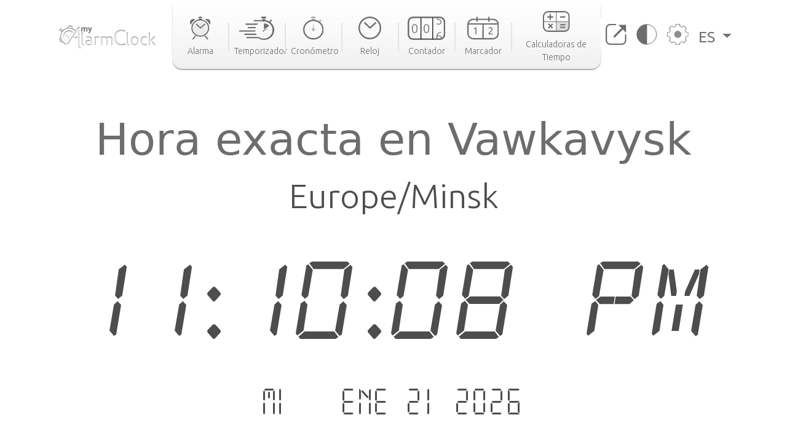

--- FILE ---
content_type: text/html; charset=utf-8
request_url: https://www.my-alarm-clock.com/es/hora/vawkavysk
body_size: 9155
content:

<!DOCTYPE html>
<html lang="es" xmlns="http://www.w3.org/1999/html">
<head>
    

<meta charset="UTF-8"/>
<title>Hora exacta en Vawkavysk, Bielorrusia | my-alarm-clock.com</title>
<meta name="description" content="Consulta la hora exacta en Vawkavysk, la salida y puesta del sol, la diferencia horaria hacia otras ciudades y mucho más. Reloj mundial online gratis."/>


<meta content="width=device-width, initial-scale=1, maximum-scale=5" name="viewport">
<link rel="canonical" href="https://www.my-alarm-clock.com/es/hora/vawkavysk"/>
<link rel="alternate" href="https://www.my-alarm-clock.com/time/vawkavysk" hreflang="en"/>
<link rel="alternate" href="https://www.my-alarm-clock.com/pt/hora/vawkavysk" hreflang="pt"/>
<link rel="alternate" href="https://www.my-alarm-clock.com/es/hora/vawkavysk" hreflang="es"/>
<link rel="alternate" href="https://www.my-alarm-clock.com/time/vawkavysk" hreflang="x-default"/>
<link rel="icon" type="image/png" sizes="16x16" href="https://cdn.my-alarm-clock.com/static/myalarmclock/favicons/dark-favicon.png">
<link rel="shortcut icon" href="https://cdn.my-alarm-clock.com/static/myalarmclock/favicons/dark-favicon.png">
<meta property="og:site_name" content="www.my-alarm-clock.com"/>
<meta property="og:title" content="Hora exacta en Vawkavysk"/>
<meta property="og:url" content="https://www.my-alarm-clock.com/es/hora/vawkavysk"/>
<meta property="og:description" content="Consulta la hora exacta en Vawkavysk, la salida y puesta del sol, la diferencia horaria hacia otras ciudades y mucho más. Reloj mundial online gratis."/>
<meta name="twitter:card" content="summary"/>
<meta name="twitter:title" content="Hora exacta en Vawkavysk"/>
<meta name="twitter:url" content="https://www.my-alarm-clock.com/es/hora/vawkavysk"/>
<meta name="twitter:description" content="Consulta la hora exacta en Vawkavysk, la salida y puesta del sol, la diferencia horaria hacia otras ciudades y mucho más. Reloj mundial online gratis."/>
<meta property="og:type" content="website"/>




<style>
        html {
            box-sizing: border-box;
        }

        body, h1, h2, h3, h4, h5, h6, p, ol, ul {
            margin: 0;
            padding: 0;
        }

        img {
            max-width: 100%;
            height: auto;
        }
</style>
<link rel="preconnect" href="https://fonts.gstatic.com">
<link rel="preconnect" href="https://fonts.googleapis.com">
<link rel="preconnect" href="https://fonts.gstatic.com" crossorigin>
<link href="https://fonts.googleapis.com/css2?family=Ubuntu:ital,wght@0,300;0,400;0,500;0,700;1,300;1,400;1,500;1,700&display=swap"
      rel="stylesheet">

<script src="https://code.jquery.com/jquery-3.5.1.min.js"></script>

<link rel="stylesheet" href="https://cdn.my-alarm-clock.com/static/myalarmclock/css/base.39682481.css"/>


<script src="https://cdn.jsdelivr.net/npm/bootstrap@5.1.0/dist/js/bootstrap.bundle.min.js"
        integrity="sha384-U1DAWAznBHeqEIlVSCgzq+c9gqGAJn5c/t99JyeKa9xxaYpSvHU5awsuZVVFIhvj"
        crossorigin="anonymous" async></script>



<!-- Global site tag (gtag.js) - Google Analytics -->
<script async src="https://www.googletagmanager.com/gtag/js?id=UA-41201130-21" defer></script>
<script>
  window.dataLayer = window.dataLayer || [];
  function gtag(){dataLayer.push(arguments);}
  gtag('js', new Date());

  gtag('config', 'UA-41201130-21');
</script>
    
<script src="https://cdn.my-alarm-clock.com/static/myalarmclock/js/dayjs/dayjs.min.js"></script>
<script src="https://cdn.my-alarm-clock.com/static/myalarmclock/js/dayjs/plugin/utc.js"></script>
<script src="https://cdn.my-alarm-clock.com/static/myalarmclock/js/dayjs/plugin/timezone.js"></script>
<script src="https://cdn.my-alarm-clock.com/static/myalarmclock/js/dayjs/plugin/relativeTime.js"></script>
<script src="https://cdn.my-alarm-clock.com/static/myalarmclock/js/dayjs/locale/en.js"></script>
<script src="https://cdn.my-alarm-clock.com/static/myalarmclock/js/dayjs/locale/es.js"></script>
<script src="https://cdn.my-alarm-clock.com/static/myalarmclock/js/dayjs/locale/pt.js"></script>
<script>dayjs.extend(window.dayjs_plugin_utc)</script>
<script>dayjs.extend(window.dayjs_plugin_timezone)</script>

    

<link rel="stylesheet" href="https://cdn.my-alarm-clock.com/static/myalarmclock/css/city-time.e292c6e3.css"/>


    






























































<script async src="https://cdn.fuseplatform.net/publift/tags/2/3206/fuse.js"></script>



</head>
<body class="color-light-mode">
<header>
    

<nav class="navbar navbar-expand-xl navbar-light container">
    <a class="navbar-brand" href="/es/"><img src="https://cdn.my-alarm-clock.com/static/myalarmclock/logos/my-alarm-clock-logo.svg" alt="my alarm clock logo" width="100%" height="auto"></a>
    <button class="navbar-toggler" type="button" data-bs-toggle="collapse"
            data-bs-target="#navbarSupportedContent" aria-controls="navbarSupportedContent"
            aria-expanded="false" aria-label="Toggle navigation">
        <img height="20px" width="25px" loading="lazy" alt="hamburguer menu"
             src="https://cdn.my-alarm-clock.com/static/myalarmclock/icons/icon-menu.svg">
    </button>
    <div class="collapse navbar-collapse" id="navbarSupportedContent">
        <ul id="nav-links-center" class="navbar-nav mx-auto nav-links-center d-flex align-items-center">
            <li class="nav-item-center">
                <a class="nav-link" aria-current="page" href="/es/">
                    <div class="navbar-box text-center">
                        
                        <img loading="lazy" alt="alarm clock" class="mb-2"
                             src="https://cdn.my-alarm-clock.com/static/myalarmclock/icons/icon-alarmclock.svg">
                        <div class="link-text">
                            Alarma
                        </div>
                        
                    </div>
                </a>
            </li>
            <li class="nav-link-divider"></li>
            <li class="nav-item-center">
                <a class="nav-link" aria-current="page" href="/es/temporizador">
                    <div class="navbar-box text-center">
                        
                        <img loading="lazy" alt="timer" class="mb-2"
                             src="https://cdn.my-alarm-clock.com/static/myalarmclock/icons/icon-timer.svg">
                        <div class="link-text">
                            Temporizador
                        </div>
                        
                    </div>
                </a>
            </li>
            <li class="nav-link-divider"></li>
            <li class="nav-item-center">
                <a class="nav-link" aria-current="page" href="/es/cronometro">
                    <div class="navbar-box text-center">
                        
                        <img loading="lazy" alt="stopwatch" class="mb-2"
                             src="https://cdn.my-alarm-clock.com/static/myalarmclock/icons/icon-stopwatch.svg">
                        <div class="link-text">
                            Cronómetro
                        </div>
                        

                    </div>
                </a>
            </li>
            <li class="nav-link-divider"></li>
            <li class="nav-item-center">
                <a class="nav-link" aria-current="page" href="/es/reloj">
                    <div class="navbar-box text-center">
                        
                        <img loading="lazy" alt="time" class="mb-2"
                             src="https://cdn.my-alarm-clock.com/static/myalarmclock/icons/icon-time.svg">
                        <div class="link-text">
                            Reloj
                        </div>
                        
                    </div>
                </a>
            </li>
            <li class="nav-link-divider"></li>
            <li class="nav-item-center">
                <a class="nav-link" aria-current="page" href="/es/contador">
                    <div class="navbar-box text-center">
                        
                        <img loading="lazy" alt="counter" class="mb-2"
                             src="https://cdn.my-alarm-clock.com/static/myalarmclock/icons/icon-counter.svg">
                        <div class="link-text">
                            Contador
                        </div>
                        
                    </div>
                </a>
            </li>
            <li class="nav-link-divider"></li>
            <li class="nav-item-center">
                <a class="nav-link" aria-current="page" href="/es/marcador">
                    <div class="navbar-box text-center">
                        
                        <img loading="lazy" alt="score board" class="mb-2"
                             src="https://cdn.my-alarm-clock.com/static/myalarmclock/icons/icon-scoreboard.svg">
                        <div class="link-text">
                            Marcador
                        </div>
                        
                    </div>
                </a>
            </li>
            <li class="nav-link-divider"></li>
            <li class="nav-item-center">
                <a class="nav-link" aria-current="page" href="/es/calculadoras-hora-fecha">
                    <div class="navbar-box text-center">
                        
                        <img loading="lazy" alt="score board" class="mb-2"
                             src="https://cdn.my-alarm-clock.com/static/myalarmclock/icons/icon-time-calculator.svg">
                        <div class="link-text">
                            Calculadoras de Tiempo
                        </div>
                        
                    </div>
                </a>
            </li>
        </ul>
        <ul class="navbar-nav navbar-other-links align-items-center d-flex flex-row justify-content-evenly">
            <li class="nav-item">
                <a class="nav-link fullscreen-icon" aria-current="page" onclick="openFullscreen();">
                    <img loading="lazy" alt="fullscreen" class="mb-2"
                         src="https://cdn.my-alarm-clock.com/static/myalarmclock/icons/button-maximize.svg">
                </a>
            </li>
            <li class="nav-item">
                <a class="nav-link" aria-current="page" onclick="darkMode();">
                    <img loading="lazy" alt="dark mode" class="mb-2"
                         src="https://cdn.my-alarm-clock.com/static/myalarmclock/icons/button-darkmode.svg">
                </a>
            </li>
            <li class="nav-item">
                <a class="nav-link" aria-current="page" data-bs-toggle="modal"
                   data-bs-target="#modal-settings">
                    <img loading="lazy" alt="settings" class="mb-2"
                         src="https://cdn.my-alarm-clock.com/static/myalarmclock/icons/button-settings.svg">
                </a>
            </li>
            <li class="nav-item dropdown">
                <a class="nav-link dropdown-toggle href-text" href="#" id="navbarDropdown" role="button"
                   data-bs-toggle="dropdown" aria-expanded="false">
                    ES
                </a>
                <ul class="dropdown-menu href-text" aria-labelledby="navbarDropdown" style="right: 0; left: auto;">
                    <li><a class="dropdown-item" href="https://www.my-alarm-clock.com/time/vawkavysk">English</a>
                    </li>
                    <li><a class="dropdown-item" href="https://www.my-alarm-clock.com/es/hora/vawkavysk">Español</a>
                    </li>
                    <li><a class="dropdown-item" href="https://www.my-alarm-clock.com/pt/hora/vawkavysk">Português</a>
                    </li>
                </ul>
            </li>
        </ul>
    </div>
</nav>
</header>
<!-- Page content -->
<div id="content-clock" class="content">
    <div class="container color-light-mode main-content">
        <br>
        
<br>
<div class="card text-center border-0" id="display-fullscreen">
    <div class="card-body color-light-mode d-flex justify-content-center align-items-center">
        <div class="row ">
            <div class="col-12 text-center">
                <h1 class="city-h1">Hora exacta en Vawkavysk</h1>
            </div>
            <div class="col-12 text-center">
                <span class="timezone-name" id="timezone-name"></span>
            </div>
            <div class="col-12">
                <span class="digital-clock" id="digital-clock">--:--:--</span>
            </div>
            <br>
            <div class="col-12">
                <span class="date digital-date" id="digital-date">--- - --- --.----</span>
            </div>
            <div id="fav-cities" class="mt-4 justify-content-center d-md-flex justify-content-around flex-md-row">


















            </div>
        </div>
    </div>
    <svg xmlns="http://www.w3.org/2000/svg" id="close-btn-svg" width="20" height="20" fill="white" class="bi bi-x-circle d-none" viewBox="0 0 16 16">#}
        <path d="M8 15A7 7 0 1 1 8 1a7 7 0 0 1 0 14zm0 1A8 8 0 1 0 8 0a8 8 0 0 0 0 16z"/>
        <path d="M4.646 4.646a.5.5 0 0 1 .708 0L8 7.293l2.646-2.647a.5.5 0 0 1 .708.708L8.707 8l2.647 2.646a.5.5 0 0 1-.708.708L8 8.707l-2.646 2.647a.5.5 0 0 1-.708-.708L7.293 8 4.646 5.354a.5.5 0 0 1 0-.708z"/>
    </svg>
    <div class="color-light-mode">
    
    <!-- /62660943/myalarmclock_responsive -->





        <div data-fuse="22905453881" style="min-width:234px; min-height:50px;"></div>
    
</div>
</div>
<br>

<br>
<div class="page-content d-flex flex-column">
    <div class="card border-0 content-card">
        <div class="card-body">
            <div class="row">
                <div class="col-12 col-lg-8 order-1">
                    <div class="mb-4">
                        <h3>Huso horario</h3>
                        <span>Por conveniencia, el mundo está dividido en 24 áreas de tiempo según el movimiento aparente del sol. Cada una de las áreas representa una zona horaria.

Las divisiones se hicieron siguiendo la longitud de la Tierra, pero hay excepciones para acomodar los límites de algunos países.

Cada zona horaria se define como un desplazamiento de la hora universal coordinada (UTC). La zona horaria en el meridiano de Greenwich sirve como base para el desplazamiento. Las longitudes al este del meridiano añaden 1 hora a un huso horario, mientras que las del oeste quitan 1h. El UTC puede variar desde UTC -12:00 hasta UTC +14:00.</span>
                        <div class="timezone-sentence-card mt-3">El identificador de zona horaria de IANA para Vawkavysk es Europe/Minsk</div>
                    </div>
                    <div class="action-buttons mb-5 row justify-content-around">
                        <button id="add-timezone-btn" class="btn action-btn mb-4 col-12 mb-lg-0 col-lg-6" onclick="addCityToFavs('Europe/Minsk', '/es/hora/vawkavysk');">Definir la hora de Vawkavysk como predeterminada</button>
                        <button id="remove-timezone-btn" class="btn action-btn mb-4 col-12 mb-lg-0 col-lg-6" onclick="removeCityToFavs('Europe/Minsk');" disabled>Eliminar de ubicaciones favoritas</button>
                    </div>
                    <div class="mt-4 mb-5 pb-2">
                        <h3>Salida y puesta del sol, duración del día y hora solar de Vawkavysk</h3>
                        <div class="solar-time-div">
                            <img alt="Sun Info" src="https://cdn.my-alarm-clock.com/static/myalarmclock/images/day-light-background.png" loading="lazy">
                            <div class="solar-noon-div d-flex flex-column align-items-center solar-image-text">
                               <b><span>Mediodía solar</span></b>
                                <span>13:33</span>
                            </div>
                            <div class="day-length-div text-center solar-image-text">
                               <b><span>Duración del día</span></b>
                                <span>8:22:00</span>
                            </div>
                            <div class="sunrise-div d-flex flex-column align-items-center solar-image-text">
                               <b><span>Salida del sol</span></b>
                                <span>09:22</span>
                            </div>
                            <div class="sunset-div d-flex flex-column align-items-center solar-image-text">
                               <b><span>Puesta del sol</span></b>
                                <span>17:44</span>
                            </div>
                        </div>
                    </div>
                    <div class="">
                       <h3>Diferencia horaria desde Vawkavysk</h3>
                        <div id="diff-table" class="d-flex flex-column mb-5 mt-4 position-relative">
                            <div class="time-difference-divider position-absolute">
                            </div>




















                        </div>
                    </div>
                </div>

                <div class="col-12 col-lg-4 order-3 order-lg-2">
                    
<div class="p-2 app-card color-light-mode">
    <div class="d-flex flex-row">
        <div class="">
            <img loading="lazy" alt="App" class="me-1" style="border-radius:12px" height="100px" width="100px"
                 src="https://cdn.my-alarm-clock.com/static/myalarmclock/icons/alarm-app-icon.png">
        </div>
        <div class="flex-fill px-1">
            <span class="app-card-title">Radio Despertador</span>
            <div class="app-card-description">
                <span>¡Despierta más fácilmente con tu radio favorita!</span>
            </div>
            <span class="app-card-credits">by AppGeneration Software</span>
        </div>
    </div>
    <div class="col-12 mt-2 text-center">
        <img loading="lazy" height="28px" width="28px" alt="star" src="https://cdn.my-alarm-clock.com/static/myalarmclock/icons/star.png">
        <img loading="lazy" height="28px" width="28px" alt="star" src="https://cdn.my-alarm-clock.com/static/myalarmclock/icons/star.png">
        <img loading="lazy" height="28px" width="28px" alt="star" src="https://cdn.my-alarm-clock.com/static/myalarmclock/icons/star.png">
        <img loading="lazy" height="28px" width="28px" alt="star" src="https://cdn.my-alarm-clock.com/static/myalarmclock/icons/star.png">
        <img loading="lazy" height="28px" width="28px" alt="star" src="https://cdn.my-alarm-clock.com/static/myalarmclock/icons/star.png">
    </div>
    <div class="col-12 text-center">
        <a href="https://play.google.com/store/apps/details?id=radio.alarm.clock" target="_blank"
           rel="noopener noreferrer">
            <img loading="lazy" alt="playstore logo" height="58px" width="151px"
                 src="https://cdn.my-alarm-clock.com/static/myalarmclock/icons/google-play-badge.png">
        </a>
    </div>
</div>
<div class="row mt-3">
    
        <!-- 62660943/myalarmclock_responsive -->





        <div data-fuse="22905453716" style='min-width: 320px; min-height: 50px;'></div>
    
</div>

                </div>
                <div class="order-4 d-flex justify-content-center map-div d-none d-md-inline">
                    <div id="datamaps" class="world-map"></div>










                </div>
                
                
                <div class="order-5 d-flex flex-column justify-content-center word-cloud mt-4">
                    <div class="d-flex flex-column text-center">
                        <h2 class="secondary-title">Las 50 ciudades más grandes de</h2>
                        <span class="city-country-blue">Bielorrusia</span>
                    </div>
                    <div id="word-cloud" class="word-cloud text-center" style="height: 400px;"></div>
                </div>
                
                <div class="order-5 d-flex flex-column justify-content-center">
                    <h2 class="card-title">Búsquedas recientes</h2>
                    <div class="row text-center">
                        
                            <div class="mt-2 col-12 col-md-4 mb-2">
                                <a class="set-alarm-links d-flex align-items-center" href="/es/hora/shimla">
                                    <div class="p-3">
                                        <svg xmlns="http://www.w3.org/2000/svg" width="16" height="16" fill="currentColor" class="bi bi-search" viewBox="0 0 16 16">
                                            <path d="M11.742 10.344a6.5 6.5 0 1 0-1.397 1.398h-.001c.03.04.062.078.098.115l3.85 3.85a1 1 0 0 0 1.415-1.414l-3.85-3.85a1.007 1.007 0 0 0-.115-.1zM12 6.5a5.5 5.5 0 1 1-11 0 5.5 5.5 0 0 1 11 0z"/>
                                        </svg>
                                    </div>
                                    <span style="font-size: 1.4rem">Shimla, India</span>
                                </a>
                            </div>
                        
                            <div class="mt-2 col-12 col-md-4 mb-2">
                                <a class="set-alarm-links d-flex align-items-center" href="/es/hora/maramba">
                                    <div class="p-3">
                                        <svg xmlns="http://www.w3.org/2000/svg" width="16" height="16" fill="currentColor" class="bi bi-search" viewBox="0 0 16 16">
                                            <path d="M11.742 10.344a6.5 6.5 0 1 0-1.397 1.398h-.001c.03.04.062.078.098.115l3.85 3.85a1 1 0 0 0 1.415-1.414l-3.85-3.85a1.007 1.007 0 0 0-.115-.1zM12 6.5a5.5 5.5 0 1 1-11 0 5.5 5.5 0 0 1 11 0z"/>
                                        </svg>
                                    </div>
                                    <span style="font-size: 1.4rem">Maramba, Tanzania</span>
                                </a>
                            </div>
                        
                            <div class="mt-2 col-12 col-md-4 mb-2">
                                <a class="set-alarm-links d-flex align-items-center" href="/es/hora/palayan-city">
                                    <div class="p-3">
                                        <svg xmlns="http://www.w3.org/2000/svg" width="16" height="16" fill="currentColor" class="bi bi-search" viewBox="0 0 16 16">
                                            <path d="M11.742 10.344a6.5 6.5 0 1 0-1.397 1.398h-.001c.03.04.062.078.098.115l3.85 3.85a1 1 0 0 0 1.415-1.414l-3.85-3.85a1.007 1.007 0 0 0-.115-.1zM12 6.5a5.5 5.5 0 1 1-11 0 5.5 5.5 0 0 1 11 0z"/>
                                        </svg>
                                    </div>
                                    <span style="font-size: 1.4rem">Palayan City, Filipinas</span>
                                </a>
                            </div>
                        
                            <div class="mt-2 col-12 col-md-4 mb-2">
                                <a class="set-alarm-links d-flex align-items-center" href="/es/hora/shuangyang">
                                    <div class="p-3">
                                        <svg xmlns="http://www.w3.org/2000/svg" width="16" height="16" fill="currentColor" class="bi bi-search" viewBox="0 0 16 16">
                                            <path d="M11.742 10.344a6.5 6.5 0 1 0-1.397 1.398h-.001c.03.04.062.078.098.115l3.85 3.85a1 1 0 0 0 1.415-1.414l-3.85-3.85a1.007 1.007 0 0 0-.115-.1zM12 6.5a5.5 5.5 0 1 1-11 0 5.5 5.5 0 0 1 11 0z"/>
                                        </svg>
                                    </div>
                                    <span style="font-size: 1.4rem">Shuangyang, República ...</span>
                                </a>
                            </div>
                        
                            <div class="mt-2 col-12 col-md-4 mb-2">
                                <a class="set-alarm-links d-flex align-items-center" href="/es/hora/dessau">
                                    <div class="p-3">
                                        <svg xmlns="http://www.w3.org/2000/svg" width="16" height="16" fill="currentColor" class="bi bi-search" viewBox="0 0 16 16">
                                            <path d="M11.742 10.344a6.5 6.5 0 1 0-1.397 1.398h-.001c.03.04.062.078.098.115l3.85 3.85a1 1 0 0 0 1.415-1.414l-3.85-3.85a1.007 1.007 0 0 0-.115-.1zM12 6.5a5.5 5.5 0 1 1-11 0 5.5 5.5 0 0 1 11 0z"/>
                                        </svg>
                                    </div>
                                    <span style="font-size: 1.4rem">Dessau, Alemania</span>
                                </a>
                            </div>
                        
                            <div class="mt-2 col-12 col-md-4 mb-2">
                                <a class="set-alarm-links d-flex align-items-center" href="/es/hora/chhota-udepur">
                                    <div class="p-3">
                                        <svg xmlns="http://www.w3.org/2000/svg" width="16" height="16" fill="currentColor" class="bi bi-search" viewBox="0 0 16 16">
                                            <path d="M11.742 10.344a6.5 6.5 0 1 0-1.397 1.398h-.001c.03.04.062.078.098.115l3.85 3.85a1 1 0 0 0 1.415-1.414l-3.85-3.85a1.007 1.007 0 0 0-.115-.1zM12 6.5a5.5 5.5 0 1 1-11 0 5.5 5.5 0 0 1 11 0z"/>
                                        </svg>
                                    </div>
                                    <span style="font-size: 1.4rem">Chhota Udepur, India</span>
                                </a>
                            </div>
                        
                            <div class="mt-2 col-12 col-md-4 mb-2">
                                <a class="set-alarm-links d-flex align-items-center" href="/es/hora/hilliard-oh">
                                    <div class="p-3">
                                        <svg xmlns="http://www.w3.org/2000/svg" width="16" height="16" fill="currentColor" class="bi bi-search" viewBox="0 0 16 16">
                                            <path d="M11.742 10.344a6.5 6.5 0 1 0-1.397 1.398h-.001c.03.04.062.078.098.115l3.85 3.85a1 1 0 0 0 1.415-1.414l-3.85-3.85a1.007 1.007 0 0 0-.115-.1zM12 6.5a5.5 5.5 0 1 1-11 0 5.5 5.5 0 0 1 11 0z"/>
                                        </svg>
                                    </div>
                                    <span style="font-size: 1.4rem">Hilliard, Estados Unidos</span>
                                </a>
                            </div>
                        
                            <div class="mt-2 col-12 col-md-4 mb-2">
                                <a class="set-alarm-links d-flex align-items-center" href="/es/hora/lynbrook-ny">
                                    <div class="p-3">
                                        <svg xmlns="http://www.w3.org/2000/svg" width="16" height="16" fill="currentColor" class="bi bi-search" viewBox="0 0 16 16">
                                            <path d="M11.742 10.344a6.5 6.5 0 1 0-1.397 1.398h-.001c.03.04.062.078.098.115l3.85 3.85a1 1 0 0 0 1.415-1.414l-3.85-3.85a1.007 1.007 0 0 0-.115-.1zM12 6.5a5.5 5.5 0 1 1-11 0 5.5 5.5 0 0 1 11 0z"/>
                                        </svg>
                                    </div>
                                    <span style="font-size: 1.4rem">Lynbrook, Estados Unidos</span>
                                </a>
                            </div>
                        
                            <div class="mt-2 col-12 col-md-4 mb-2">
                                <a class="set-alarm-links d-flex align-items-center" href="/es/hora/pontian-kechil">
                                    <div class="p-3">
                                        <svg xmlns="http://www.w3.org/2000/svg" width="16" height="16" fill="currentColor" class="bi bi-search" viewBox="0 0 16 16">
                                            <path d="M11.742 10.344a6.5 6.5 0 1 0-1.397 1.398h-.001c.03.04.062.078.098.115l3.85 3.85a1 1 0 0 0 1.415-1.414l-3.85-3.85a1.007 1.007 0 0 0-.115-.1zM12 6.5a5.5 5.5 0 1 1-11 0 5.5 5.5 0 0 1 11 0z"/>
                                        </svg>
                                    </div>
                                    <span style="font-size: 1.4rem">Pontian Kechil, Malasia</span>
                                </a>
                            </div>
                        
                    </div>
                </div>
            </div>
        </div>
    </div>
</div>

    </div>
</div>
<br>



<footer class="footer justify-content-center py-3 container">
    <div class="row gy-3 items-text">
        <div class="col-12 text-center mb-2">
            <a href="https://www.appgeneration.com/" target="_blank" rel="noopener noreferrer"> <img loading="lazy" alt="appgeneration logo" src="https://cdn.my-alarm-clock.com/static/myalarmclock/logos/appgeneration-logo.svg" width="183"
                 height="36" ></a>
        </div>
        <div class="col-12 text-center mb-2">
            <span>© 2016-2021 Appgeneration.<br/>All Rights Reserved.</span>
        </div>
        <hr class="m-0">
        <div class="col-12 col-md-4 d-flex">
            <ul>
                <li><a href="/es/">Alarma</a></li>
                <li><a href="/es/temporizador">Temporizador</a></li>
                <li><a href="/es/cronometro">Cronómetro</a></li>
                <li><a href="/es/reloj">Reloj</a></li>
                <li><a href="/es/contador">Contador</a></li>
                <li><a href="/es/marcador">Marcador</a></li>
                <li><a href="/es/calculadoras-hora-fecha">Calculadoras de Tiempo</a></li>
            </ul>
        </div>
        <div class="col-12 col-md-4 d-flex">
            <ul>
                <li><a class="clickble-anchors" onclick="darkMode();">Modo oscuro</a></li>
                <li><a class="clickble-anchors" onclick="openFullscreen();">Pantalla completa</a>
                </li>
                <li><a class="clickble-anchors" href="/es/widgets-de-reloj">Widgets</a>
                </li>
                <li><a class="clickble-anchors" aria-current="page" data-bs-toggle="modal"
                       data-bs-target="#modal-settings">Ajustes</a></li>
            </ul>
        </div>
        <div class="col-12 col-md-4 d-flex">
            <ul>
                <li><a href="/es/articulos/">Blog</a></li>
                <li><a href="/es/termos">Términos de Servicio</a></li>
                <li><a href="/es/politica-de-privacidad">Política de Privacidad</a></li>
                <li><a href="/es/contactos">Contacto</a></li>
            </ul>
        </div>
        <div id="end-footer" class="col-12 end-footer"></div>
    </div>
</footer>



<!-- Modal -->
<div class="modal" id="modal-settings" tabindex="-1" aria-labelledby="exampleModalLabel" aria-hidden="true">
    <div class="modal-dialog">
        <div class="modal-content">
            <div class="modal-header">
                <h5 class="modal-title settings-label-text" id="exampleModalLabel">
                    Ajustes</h5>
                <button type="button" class="btn-close" data-bs-dismiss="modal" aria-label="Close"></button>
            </div>
            <div class="modal-body">
                <div class="row mb-4">
                    <label class="col-8 col-md-9 settings-label-text">Fuente digital</label>
                    <div class="form-check form-switch col-4 col-md-3">
                        <input class="form-check-input custom-switch-checkbox" name="font-switch" type="checkbox"
                               id="fontSwitch">
                        <label class="form-check-label custom-switch" for="fontSwitch"></label>
                    </div>
                </div>
                <div class="row mb-4">
                    <label class="col-8 col-md-9 settings-label-text">Formato de 24h</label>
                    <div class="form-check form-switch col-4 col-md-3">
                        <input class="form-check-input custom-switch-checkbox" name="hour-format-switch" type="checkbox"
                               id="hourFormatSwitch">
                        <label class="form-check-label custom-switch" for="hourFormatSwitch"></label>
                    </div>
                </div>
                <div class="row mb-4">
                    <label class="col-8 col-md-9 settings-label-text">Enseñar fecha</label>
                    <div class="form-check form-switch col-4 col-md-3">
                        <input class="form-check-input custom-switch-checkbox" name="date-enable-switch" type="checkbox"
                               id="dateEnableSwitch">
                        <label class="form-check-label custom-switch" for="dateEnableSwitch"></label>
                    </div>
                </div>
                <div class="row mb-4">
                    <label class="col-8 col-md-9 settings-label-text">Modo oscuro</label>
                    <div class="form-check form-switch col-4 col-md-3">
                        <input class="form-check-input custom-switch-checkbox" name="dark-mode-switch" type="checkbox"
                               id="darkModeSwitch">
                        <label class="form-check-label custom-switch" for="darkModeSwitch"></label>
                    </div>
                </div>
                <div class="row mb-3">
                    <label class="col-8 col-md-9 settings-label-text">Color</label>
                </div>
                <div class="row mb-4 ms-2 me-2">
                    <div class="form-check col-3">
                        <input class="color-pick-radio-input" type="radio" name="radio-color" id="blue" value="1"/>
                        <label class="color-pick-radio-label" for="blue"><span class="blue"></span></label>
                    </div>
                    <div class="form-check col-3">
                        <input class="color-pick-radio-input" type="radio" name="radio-color" id="yellow" value="2"/>
                        <label class="color-pick-radio-label" for="yellow"><span class="yellow"></span></label>
                    </div>
                    <!--<div class="form-check col-3">
                        <input class="color-pick-radio-input" type="radio" name="radio-color" id="green" value="3"/>
                        <label class="color-pick-radio-label" for="green"><span class="green"></span></label>
                    </div>-->
                    <div class="form-check col-3">
                        <input class="color-pick-radio-input" type="radio" name="radio-color" id="red" value="4"/>
                        <label class="color-pick-radio-label" for="red"><span class="red"></span></label>
                    </div>
                    <div class="form-check col-3">
                        <input class="color-pick-radio-input" type="radio" name="radio-color" id="black" value="5"/>
                        <label class="color-pick-radio-label" for="black"><span class="black special-color"></span></label>
                    </div>
                </div>
            </div>
        </div>
    </div>
</div>

<script id="language" type="application/json">"es"</script>


<script>
    
</script>



<script id="tz_comparisson_cities" type="application/json">[{"name": "Londres", "population": 7556900, "slug": "londres", "timezone": "Europe/London"}, {"name": "Tel Aviv", "population": 432892, "slug": "tel-aviv", "timezone": "Asia/Jerusalem"}, {"name": "Ottawa", "population": 812129, "slug": "ottawa", "timezone": "America/Toronto"}, {"name": "Tokio", "population": 8336599, "slug": "tokio", "timezone": "Asia/Tokyo"}, {"name": "S\u00eddney", "population": 4627345, "slug": "sidney", "timezone": "Australia/Sydney"}, {"name": "Hong Kong", "population": 7482500, "slug": "hong-kong", "timezone": "Asia/Hong_Kong"}, {"name": "Ciudad de M\u00e9xico", "population": 12294193, "slug": "ciudad-de-mexico", "timezone": "America/Mexico_City"}, {"name": "Mosc\u00fa", "population": 10381222, "slug": "moscu", "timezone": "Europe/Moscow"}, {"name": "Pek\u00edn", "population": 11716620, "slug": "pekin", "timezone": "Asia/Shanghai"}, {"name": "Lagos", "population": 9000000, "slug": "lagos", "timezone": "Africa/Lagos"}, {"name": "Nueva York", "population": 8175133, "slug": "nueva-york-ny", "timezone": "America/New_York"}, {"name": "S\u00e3o Paulo", "population": 10021295, "slug": "sao-paulo", "timezone": "America/Sao_Paulo"}, {"name": "Los \u00c1ngeles", "population": 3971883, "slug": "los-angeles-ca", "timezone": "America/Los_Angeles"}, {"name": "Singapur", "population": 3547809, "slug": "singapur1", "timezone": "Asia/Singapore"}, {"name": "Berl\u00edn", "population": 3426354, "slug": "berlin1", "timezone": "Europe/Berlin"}, {"name": "Johannesburgo", "population": 2026469, "slug": "johannesburgo", "timezone": "Africa/Johannesburg"}, {"name": "Par\u00eds", "population": 2138551, "slug": "paris", "timezone": "Europe/Paris"}, {"name": "Abu Dabi", "population": 603492, "slug": "abu-dabi", "timezone": "Asia/Dubai"}, {"name": "Nueva Delhi", "population": 317797, "slug": "nueva-delhi", "timezone": "Asia/Kolkata"}]</script>
<script id="other_cities" type="application/json">[{"name": "Minsk", "population": 1742124, "slug": "minsk", "timezone": "Europe/Minsk"}, {"name": "G\u00f3mel", "population": 480951, "slug": "gomel", "timezone": "Europe/Minsk"}, {"name": "Maguilov", "population": 369200, "slug": "maguilov", "timezone": "Europe/Minsk"}, {"name": "V\u00edtebsk", "population": 342700, "slug": "vitebsk", "timezone": "Europe/Minsk"}, {"name": "Goradnia", "population": 317365, "slug": "goradnia", "timezone": "Europe/Minsk"}, {"name": "Brest", "population": 300715, "slug": "brest", "timezone": "Europe/Minsk"}, {"name": "Babruysk", "population": 220517, "slug": "babruysk", "timezone": "Europe/Minsk"}, {"name": "Baranovichi", "population": 168772, "slug": "baranovichi", "timezone": "Europe/Minsk"}, {"name": "Horad Barysaw", "population": 143919, "slug": "horad-barysaw", "timezone": "Europe/Minsk"}, {"name": "Pinsk", "population": 130777, "slug": "pinsk", "timezone": "Europe/Minsk"}, {"name": "Orsha", "population": 125347, "slug": "orsha", "timezone": "Europe/Minsk"}, {"name": "Mazyr", "population": 112137, "slug": "mazyr", "timezone": "Europe/Minsk"}, {"name": "Saligorsk", "population": 101614, "slug": "saligorsk", "timezone": "Europe/Minsk"}, {"name": "Maladzyechna", "population": 101300, "slug": "maladzyechna", "timezone": "Europe/Minsk"}, {"name": "Navapolatsk", "population": 100885, "slug": "navapolatsk", "timezone": "Europe/Minsk"}, {"name": "Lida", "population": 98036, "slug": "lida", "timezone": "Europe/Minsk"}, {"name": "P\u00f3latsk", "population": 82258, "slug": "polatsk", "timezone": "Europe/Minsk"}, {"name": "Zhlobin", "population": 73089, "slug": "zhlobin", "timezone": "Europe/Minsk"}, {"name": "Svyetlahorsk", "population": 71250, "slug": "svyetlahorsk", "timezone": "Europe/Minsk"}, {"name": "Rechytsa", "population": 65400, "slug": "rechytsa", "timezone": "Europe/Minsk"}, {"name": "Slutsk", "population": 62228, "slug": "slutsk", "timezone": "Europe/Minsk"}, {"name": "Horad Zhodzina", "population": 61007, "slug": "horad-zhodzina", "timezone": "Europe/Minsk"}, {"name": "Slonim", "population": 51434, "slug": "slonim", "timezone": "Europe/Minsk"}, {"name": "Kobriny", "population": 50691, "slug": "kobriny", "timezone": "Europe/Minsk"}, {"name": "Kalinkavichy", "population": 37190, "slug": "kalinkavichy", "timezone": "Europe/Minsk"}, {"name": "Smarhon'", "population": 36900, "slug": "smarhon", "timezone": "Europe/Minsk"}, {"name": "Rahachow", "population": 34700, "slug": "rahachow", "timezone": "Europe/Minsk"}, {"name": "Asipovichy", "population": 34591, "slug": "asipovichy", "timezone": "Europe/Minsk"}, {"name": "Horki", "population": 33897, "slug": "horki", "timezone": "Europe/Minsk"}, {"name": "Navahrudak", "population": 30748, "slug": "navahrudak", "timezone": "Europe/Minsk"}, {"name": "Vilyeyka", "population": 30000, "slug": "vilyeyka", "timezone": "Europe/Minsk"}, {"name": "Byaroza", "population": 29645, "slug": "byaroza", "timezone": "Europe/Minsk"}, {"name": "Krychaw", "population": 27681, "slug": "krychaw", "timezone": "Europe/Minsk"}, {"name": "Luninyets", "population": 25000, "slug": "luninyets", "timezone": "Europe/Minsk"}, {"name": "Dzyarzhynsk", "population": 24609, "slug": "dzyarzhynsk", "timezone": "Europe/Minsk"}, {"name": "Ivatsevichy", "population": 24200, "slug": "ivatsevichy", "timezone": "Europe/Minsk"}, {"name": "Hlybokaye", "population": 22000, "slug": "hlybokaye", "timezone": "Europe/Minsk"}, {"name": "Pastavy", "population": 20218, "slug": "pastavy", "timezone": "Europe/Minsk"}, {"name": "Mar''ina Horka", "population": 20100, "slug": "marina-horka", "timezone": "Europe/Minsk"}, {"name": "Pruzhany", "population": 19135, "slug": "pruzhany", "timezone": "Europe/Minsk"}, {"name": "Dobrush", "population": 19083, "slug": "dobrush", "timezone": "Europe/Minsk"}, {"name": "Bykhaw", "population": 17500, "slug": "bykhaw", "timezone": "Europe/Minsk"}, {"name": "Lyepyel\u2019", "population": 17400, "slug": "lyepyel", "timezone": "Europe/Minsk"}, {"name": "Kalodzishchy", "population": 17000, "slug": "kalodzishchy", "timezone": "Europe/Minsk"}, {"name": "Masty", "population": 16102, "slug": "masty", "timezone": "Europe/Minsk"}, {"name": "Shchuchin", "population": 15700, "slug": "shchuchin", "timezone": "Europe/Minsk"}, {"name": "Stowbtsy", "population": 15500, "slug": "stowbtsy", "timezone": "Europe/Minsk"}, {"name": "Lyasny", "population": 15000, "slug": "lyasny", "timezone": "Europe/Minsk"}, {"name": "Klimavichy", "population": 14951, "slug": "klimavichy", "timezone": "Europe/Minsk"}, {"name": "Ashmiany", "population": 14345, "slug": "ashmiany", "timezone": "Europe/Minsk"}]</script>
<script id="current_timezone" type="application/json">"Europe/Minsk"</script>
<script id="current_city" type="application/json">{}</script>


<script type="text/javascript" src="https://cdn.my-alarm-clock.com/static/myalarmclock/js/packed/city.dba7a111.js"></script>



<script src="https://cdnjs.cloudflare.com/ajax/libs/d3/3.5.3/d3.min.js"></script>
<script src="https://cdnjs.cloudflare.com/ajax/libs/topojson/1.6.9/topojson.min.js"></script>
<script src="https://cdn.my-alarm-clock.com/static/myalarmclock/js/datamaps/datamaps.world.min.js" async></script>



<script type="text/javascript" src="https://cdn.my-alarm-clock.com/static/myalarmclock/js/jQCloud/jqcloud-1.0.4.min.js" async></script>

<script type="text/javascript">
    window.onload = function() {
        showTime("Europe/Minsk");
        updateTZBtn("Europe/Minsk");
        fillTimeDiference();
        drawMap("BLR", "53.16", "24.45", "Vawkavysk", "Bielorrusia", "47300", "-- m", "Localización", "Latitud", "Longitud", "Población", "Elevación");
        drawWordCloud();
        loadFavCities();
        localStorage.setItem("currentCityTz", "Europe/Minsk");
        showAllTimezones();
    };
</script>


<script>
    var elem = document.getElementById("display-fullscreen");

    function openFullscreen() {
        if (elem.requestFullscreen) {
            elem.requestFullscreen();
        } else if (elem.webkitRequestFullscreen) { /* Safari */
            elem.webkitRequestFullscreen();
        } else if (elem.msRequestFullscreen) { /* IE11 */
            elem.msRequestFullscreen();
        }
    }



</script>
<script src="https://cdn.my-alarm-clock.com/static/myalarmclock/js/cookieconsent.min.js" data-cfasync="false"></script>






















</body>
</html>

--- FILE ---
content_type: text/html; charset=utf-8
request_url: https://www.google.com/recaptcha/api2/aframe
body_size: 266
content:
<!DOCTYPE HTML><html><head><meta http-equiv="content-type" content="text/html; charset=UTF-8"></head><body><script nonce="oEkcQa8F-TJgRnwm7-Y2xA">/** Anti-fraud and anti-abuse applications only. See google.com/recaptcha */ try{var clients={'sodar':'https://pagead2.googlesyndication.com/pagead/sodar?'};window.addEventListener("message",function(a){try{if(a.source===window.parent){var b=JSON.parse(a.data);var c=clients[b['id']];if(c){var d=document.createElement('img');d.src=c+b['params']+'&rc='+(localStorage.getItem("rc::a")?sessionStorage.getItem("rc::b"):"");window.document.body.appendChild(d);sessionStorage.setItem("rc::e",parseInt(sessionStorage.getItem("rc::e")||0)+1);localStorage.setItem("rc::h",'1769026208626');}}}catch(b){}});window.parent.postMessage("_grecaptcha_ready", "*");}catch(b){}</script></body></html>